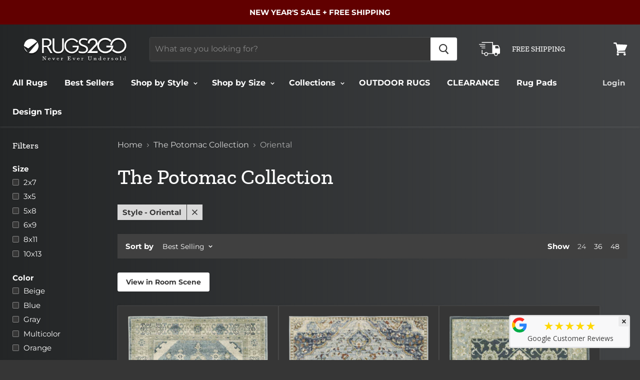

--- FILE ---
content_type: text/plain; charset=utf-8
request_url: https://sp-micro-proxy.b-cdn.net/micro?unique_id=rugstogoda.myshopify.com
body_size: 3180
content:
{"site":{"free_plan_limit_reached":false,"billing_status":null,"billing_active":true,"pricing_plan_required":false,"settings":{"proof_mobile_position":"Bottom","proof_desktop_position":"Bottom Left","proof_pop_size":"default","proof_start_delay_time":5,"proof_time_between":3,"proof_display_time":6,"proof_visible":false,"proof_cycle":true,"proof_mobile_enabled":false,"proof_desktop_enabled":true,"proof_tablet_enabled":null,"proof_locale":"en","proof_show_powered_by":false},"site_integrations":[{"id":"190709","enabled":true,"integration":{"name":"Shopify Add To Cart","handle":"shopify_storefront_add_to_cart","pro":false},"settings":{"proof_onclick_new_tab":null,"proof_exclude_pages":null,"proof_include_pages":[],"proof_display_pages_mode":"excluded","proof_minimum_activity_sessions":null,"proof_height":110,"proof_bottom":10,"proof_top":10,"proof_right":10,"proof_left":100,"proof_background_color":"#12283a","proof_background_image_url":null,"proof_font_color":"#fff","proof_border_radius":9999,"proof_padding_top":0,"proof_padding_bottom":0,"proof_padding_left":8,"proof_padding_right":16,"proof_icon_color":null,"proof_icon_background_color":null,"proof_hours_before_obscure":12,"proof_minimum_review_rating":5,"proof_highlights_color":"#fdcb6e","proof_display_review":true,"proof_show_review_on_hover":true,"proof_summary_time_range":1440,"proof_summary_minimum_count":10,"proof_show_media":false,"proof_show_message":false,"proof_media_url":null,"proof_media_position":null,"proof_nudge_click_url":null,"proof_icon_url":null,"proof_icon_mode":null,"proof_icon_enabled":false},"template":{"id":"36","body":{"top":"{{first_name}} in {{city}}, {{province}} {{country}}","middle":"Added to Cart {{product_title}}"},"raw_body":"<top>{{first_name}} in {{city}}, {{province}} {{country}}</top><middle>Added to Cart {{product_title}}</middle>","locale":"en"}},{"id":"190710","enabled":true,"integration":{"name":"Shopify Purchase","handle":"shopify_api_purchase","pro":false},"settings":{"proof_onclick_new_tab":null,"proof_exclude_pages":null,"proof_include_pages":[],"proof_display_pages_mode":"excluded","proof_minimum_activity_sessions":null,"proof_height":110,"proof_bottom":10,"proof_top":10,"proof_right":10,"proof_left":100,"proof_background_color":"#12283a","proof_background_image_url":null,"proof_font_color":"#fff","proof_border_radius":9999,"proof_padding_top":0,"proof_padding_bottom":0,"proof_padding_left":8,"proof_padding_right":16,"proof_icon_color":null,"proof_icon_background_color":null,"proof_hours_before_obscure":12,"proof_minimum_review_rating":5,"proof_highlights_color":"#fdcb6e","proof_display_review":true,"proof_show_review_on_hover":true,"proof_summary_time_range":1440,"proof_summary_minimum_count":10,"proof_show_media":false,"proof_show_message":false,"proof_media_url":null,"proof_media_position":null,"proof_nudge_click_url":null,"proof_icon_url":null,"proof_icon_mode":null,"proof_icon_enabled":false},"template":{"id":"4","body":{"top":"{{first_name}} in {{city}}, {{province}} {{country}}","middle":"Purchased {{product_title}}"},"raw_body":"<top>{{first_name}} in {{city}}, {{province}} {{country}}</top><middle>Purchased {{product_title}}</middle>","locale":"en"}}],"events":[{"id":"244830132","created_at":"2026-01-31T22:24:32.484Z","variables":{"first_name":"Someone","city":"Rochester","province":"New York","province_code":"NY","country":"United States","country_code":"US","product_title":"Peterhead"},"click_url":"https://www.rugs2go.com/products/peterhead","image_url":"https://cdn.shopify.com/s/files/1/0021/2461/1684/products/ow_aberdeen_51g_maincopy.png?v=1649869513","product":{"id":"51169482","product_id":"7597205029100","title":"Peterhead","created_at":"2022-04-12T21:46:45.000Z","updated_at":"2026-01-31T21:15:36.427Z","published_at":"2022-04-13T17:07:42.000Z"},"site_integration":{"id":"190709","enabled":true,"integration":{"name":"Shopify Add To Cart","handle":"shopify_storefront_add_to_cart","pro":false},"template":{"id":"36","body":{"top":"{{first_name}} in {{city}}, {{province}} {{country}}","middle":"Added to Cart {{product_title}}"},"raw_body":"<top>{{first_name}} in {{city}}, {{province}} {{country}}</top><middle>Added to Cart {{product_title}}</middle>","locale":"en"}}},{"id":"244828461","created_at":"2026-01-31T21:38:23.000Z","variables":{"first_name":"Someone","city":"SAINTE GENEVIEVE","province":"Missouri","province_code":"MO","country":"United States","country_code":"US","product_title":"Arish"},"click_url":"https://www.rugs2go.com/products/arish","image_url":"https://cdn.shopify.com/s/files/1/0021/2461/1684/products/Prestige-TopView-11.jpg?v=1615835107","product":{"id":"1370889","product_id":"3543689986148","title":"Arish","created_at":"2019-06-10T15:04:57.000Z","updated_at":"2026-01-31T21:38:30.557Z","published_at":"2019-06-10T16:37:54.000Z"},"site_integration":{"id":"190710","enabled":true,"integration":{"name":"Shopify Purchase","handle":"shopify_api_purchase","pro":false},"template":{"id":"4","body":{"top":"{{first_name}} in {{city}}, {{province}} {{country}}","middle":"Purchased {{product_title}}"},"raw_body":"<top>{{first_name}} in {{city}}, {{province}} {{country}}</top><middle>Purchased {{product_title}}</middle>","locale":"en"}}},{"id":"244828228","created_at":"2026-01-31T21:31:59.664Z","variables":{"first_name":"Someone","city":"Sedgewickville","province":"Missouri","province_code":"MO","country":"United States","country_code":"US","product_title":"Arish"},"click_url":"https://www.rugs2go.com/products/arish","image_url":"https://cdn.shopify.com/s/files/1/0021/2461/1684/products/Prestige-TopView-11.jpg?v=1615835107","product":{"id":"1370889","product_id":"3543689986148","title":"Arish","created_at":"2019-06-10T15:04:57.000Z","updated_at":"2026-01-31T21:38:30.557Z","published_at":"2019-06-10T16:37:54.000Z"},"site_integration":{"id":"190709","enabled":true,"integration":{"name":"Shopify Add To Cart","handle":"shopify_storefront_add_to_cart","pro":false},"template":{"id":"36","body":{"top":"{{first_name}} in {{city}}, {{province}} {{country}}","middle":"Added to Cart {{product_title}}"},"raw_body":"<top>{{first_name}} in {{city}}, {{province}} {{country}}</top><middle>Added to Cart {{product_title}}</middle>","locale":"en"}}},{"id":"244828115","created_at":"2026-01-31T21:29:29.000Z","variables":{"first_name":"Someone","city":"Mims","province":"Florida","province_code":"FL","country":"United States","country_code":"US","product_title":"Qatur"},"click_url":"https://www.rugs2go.com/products/qatur","image_url":"https://cdn.shopify.com/s/files/1/0021/2461/1684/products/ow_kashan_370r_main_vert.png?v=1681758318","product":{"id":"55974366","product_id":"7911610810604","title":"Qatur","created_at":"2023-04-17T19:02:52.000Z","updated_at":"2026-01-31T21:29:36.204Z","published_at":"2023-04-17T19:06:46.000Z"},"site_integration":{"id":"190710","enabled":true,"integration":{"name":"Shopify Purchase","handle":"shopify_api_purchase","pro":false},"template":{"id":"4","body":{"top":"{{first_name}} in {{city}}, {{province}} {{country}}","middle":"Purchased {{product_title}}"},"raw_body":"<top>{{first_name}} in {{city}}, {{province}} {{country}}</top><middle>Purchased {{product_title}}</middle>","locale":"en"}}},{"id":"244827614","created_at":"2026-01-31T21:15:29.000Z","variables":{"first_name":"Someone","city":"Fayetteville","province":"Georgia","province_code":"GA","country":"United States","country_code":"US","product_title":"Peterhead"},"click_url":"https://www.rugs2go.com/products/peterhead","image_url":"https://cdn.shopify.com/s/files/1/0021/2461/1684/products/ow_aberdeen_51g_maincopy.png?v=1649869513","product":{"id":"51169482","product_id":"7597205029100","title":"Peterhead","created_at":"2022-04-12T21:46:45.000Z","updated_at":"2026-01-31T21:15:36.427Z","published_at":"2022-04-13T17:07:42.000Z"},"site_integration":{"id":"190710","enabled":true,"integration":{"name":"Shopify Purchase","handle":"shopify_api_purchase","pro":false},"template":{"id":"4","body":{"top":"{{first_name}} in {{city}}, {{province}} {{country}}","middle":"Purchased {{product_title}}"},"raw_body":"<top>{{first_name}} in {{city}}, {{province}} {{country}}</top><middle>Purchased {{product_title}}</middle>","locale":"en"}}},{"id":"244827339","created_at":"2026-01-31T21:07:50.159Z","variables":{"first_name":"Someone","city":"Fayetteville","province":"Georgia","province_code":"GA","country":"United States","country_code":"US","product_title":"Peterhead"},"click_url":"https://www.rugs2go.com/products/peterhead","image_url":"https://cdn.shopify.com/s/files/1/0021/2461/1684/products/ow_aberdeen_51g_maincopy.png?v=1649869513","product":{"id":"51169482","product_id":"7597205029100","title":"Peterhead","created_at":"2022-04-12T21:46:45.000Z","updated_at":"2026-01-31T21:15:36.427Z","published_at":"2022-04-13T17:07:42.000Z"},"site_integration":{"id":"190709","enabled":true,"integration":{"name":"Shopify Add To Cart","handle":"shopify_storefront_add_to_cart","pro":false},"template":{"id":"36","body":{"top":"{{first_name}} in {{city}}, {{province}} {{country}}","middle":"Added to Cart {{product_title}}"},"raw_body":"<top>{{first_name}} in {{city}}, {{province}} {{country}}</top><middle>Added to Cart {{product_title}}</middle>","locale":"en"}}},{"id":"244825454","created_at":"2026-01-31T20:19:40.000Z","variables":{"first_name":"Someone","city":"Long Beach","province":"California","province_code":"CA","country":"United States","country_code":"US","product_title":"Vitoria"},"click_url":"https://www.rugs2go.com/products/vitoria","image_url":"https://cdn.shopify.com/s/files/1/0021/2461/1684/products/RIO-0001R-top.jpg?v=1661876438","product":{"id":"52928554","product_id":"7746807267564","title":"Vitoria","created_at":"2022-08-29T22:13:44.000Z","updated_at":"2026-01-31T20:19:46.367Z","published_at":"2022-08-30T16:22:34.000Z"},"site_integration":{"id":"190710","enabled":true,"integration":{"name":"Shopify Purchase","handle":"shopify_api_purchase","pro":false},"template":{"id":"4","body":{"top":"{{first_name}} in {{city}}, {{province}} {{country}}","middle":"Purchased {{product_title}}"},"raw_body":"<top>{{first_name}} in {{city}}, {{province}} {{country}}</top><middle>Purchased {{product_title}}</middle>","locale":"en"}}},{"id":"244825330","created_at":"2026-01-31T20:17:15.166Z","variables":{"first_name":"Someone","city":"Long Beach","province":"California","province_code":"CA","country":"United States","country_code":"US","product_title":"Vitoria"},"click_url":"https://www.rugs2go.com/products/vitoria","image_url":"https://cdn.shopify.com/s/files/1/0021/2461/1684/products/RIO-0001R-top.jpg?v=1661876438","product":{"id":"52928554","product_id":"7746807267564","title":"Vitoria","created_at":"2022-08-29T22:13:44.000Z","updated_at":"2026-01-31T20:19:46.367Z","published_at":"2022-08-30T16:22:34.000Z"},"site_integration":{"id":"190709","enabled":true,"integration":{"name":"Shopify Add To Cart","handle":"shopify_storefront_add_to_cart","pro":false},"template":{"id":"36","body":{"top":"{{first_name}} in {{city}}, {{province}} {{country}}","middle":"Added to Cart {{product_title}}"},"raw_body":"<top>{{first_name}} in {{city}}, {{province}} {{country}}</top><middle>Added to Cart {{product_title}}</middle>","locale":"en"}}},{"id":"244823497","created_at":"2026-01-31T19:30:51.430Z","variables":{"first_name":"Someone","city":"Adair","province":"Oklahoma","province_code":"OK","country":"United States","country_code":"US","product_title":"Faeora"},"click_url":"https://www.rugs2go.com/products/dz1-midnight","image_url":"https://cdn.shopify.com/s/files/1/0021/2461/1684/files/DZ1_Midnight_main.jpg?v=1762906633","product":{"id":"65252351","product_id":"9073738285292","title":"Faeora","created_at":"2025-11-09T00:50:59.911Z","updated_at":"2026-01-29T19:13:25.300Z","published_at":"2025-11-12T13:37:27.000Z"},"site_integration":{"id":"190709","enabled":true,"integration":{"name":"Shopify Add To Cart","handle":"shopify_storefront_add_to_cart","pro":false},"template":{"id":"36","body":{"top":"{{first_name}} in {{city}}, {{province}} {{country}}","middle":"Added to Cart {{product_title}}"},"raw_body":"<top>{{first_name}} in {{city}}, {{province}} {{country}}</top><middle>Added to Cart {{product_title}}</middle>","locale":"en"}}},{"id":"244821791","created_at":"2026-01-31T18:45:20.456Z","variables":{"first_name":"Someone","city":"McPherson","province":"Kansas","province_code":"KS","country":"United States","country_code":"US","product_title":"Urmia"},"click_url":"https://www.rugs2go.com/products/urmia","image_url":"https://cdn.shopify.com/s/files/1/0021/2461/1684/products/ow_kashan_4929r_main_vert.png?v=1681759270","product":{"id":"55974413","product_id":"7911613333740","title":"Urmia","created_at":"2023-04-17T19:20:34.000Z","updated_at":"2026-01-31T21:29:35.838Z","published_at":"2023-04-17T19:22:16.000Z"},"site_integration":{"id":"190709","enabled":true,"integration":{"name":"Shopify Add To Cart","handle":"shopify_storefront_add_to_cart","pro":false},"template":{"id":"36","body":{"top":"{{first_name}} in {{city}}, {{province}} {{country}}","middle":"Added to Cart {{product_title}}"},"raw_body":"<top>{{first_name}} in {{city}}, {{province}} {{country}}</top><middle>Added to Cart {{product_title}}</middle>","locale":"en"}}},{"id":"244815131","created_at":"2026-01-31T15:57:00.147Z","variables":{"first_name":"Someone","city":"Auburn","province":"Kentucky","province_code":"KY","country":"United States","country_code":"US","product_title":"Kerman"},"click_url":"https://www.rugs2go.com/products/kerman","image_url":"https://cdn.shopify.com/s/files/1/0021/2461/1684/products/Kerman.jpg?v=1604069451","product":{"id":"6295953","product_id":"3360839172196","title":"Kerman","created_at":"2019-04-22T17:25:11.000Z","updated_at":"2026-01-15T01:45:32.441Z","published_at":"2019-04-22T17:25:09.000Z"},"site_integration":{"id":"190709","enabled":true,"integration":{"name":"Shopify Add To Cart","handle":"shopify_storefront_add_to_cart","pro":false},"template":{"id":"36","body":{"top":"{{first_name}} in {{city}}, {{province}} {{country}}","middle":"Added to Cart {{product_title}}"},"raw_body":"<top>{{first_name}} in {{city}}, {{province}} {{country}}</top><middle>Added to Cart {{product_title}}</middle>","locale":"en"}}},{"id":"244812852","created_at":"2026-01-31T14:57:20.579Z","variables":{"first_name":"Someone","city":"Salt Lake City","province":"Utah","province_code":"UT","country":"United States","country_code":"US","product_title":"Luxor"},"click_url":"https://www.rugs2go.com/products/luxor","image_url":"https://cdn.shopify.com/s/files/1/0021/2461/1684/products/Prestige-TopView-20.jpg?v=1615835426","product":{"id":"6296226","product_id":"3543805395044","title":"Luxor","created_at":"2019-06-10T15:52:51.000Z","updated_at":"2026-01-27T00:50:55.853Z","published_at":"2019-06-10T20:15:00.000Z"},"site_integration":{"id":"190709","enabled":true,"integration":{"name":"Shopify Add To Cart","handle":"shopify_storefront_add_to_cart","pro":false},"template":{"id":"36","body":{"top":"{{first_name}} in {{city}}, {{province}} {{country}}","middle":"Added to Cart {{product_title}}"},"raw_body":"<top>{{first_name}} in {{city}}, {{province}} {{country}}</top><middle>Added to Cart {{product_title}}</middle>","locale":"en"}}},{"id":"244808875","created_at":"2026-01-31T13:05:47.218Z","variables":{"first_name":"Someone","city":"Newport News","province":"Virginia","province_code":"VA","country":"United States","country_code":"US","product_title":"Aurelius"},"click_url":"https://www.rugs2go.com/products/aurelius","image_url":"https://cdn.shopify.com/s/files/1/0021/2461/1684/products/ELE-0199X-top.jpg?v=1661867960","product":{"id":"52928541","product_id":"7746806644972","title":"Aurelius","created_at":"2022-08-29T22:13:35.000Z","updated_at":"2026-01-19T18:54:42.289Z","published_at":"2022-08-30T14:00:23.000Z"},"site_integration":{"id":"190709","enabled":true,"integration":{"name":"Shopify Add To Cart","handle":"shopify_storefront_add_to_cart","pro":false},"template":{"id":"36","body":{"top":"{{first_name}} in {{city}}, {{province}} {{country}}","middle":"Added to Cart {{product_title}}"},"raw_body":"<top>{{first_name}} in {{city}}, {{province}} {{country}}</top><middle>Added to Cart {{product_title}}</middle>","locale":"en"}}},{"id":"244793288","created_at":null,"variables":{"first_name":"Someone","city":"Virginia Beach","province":"Virginia","province_code":"VA","country":"United States","country_code":"US","product_title":"Zarqa"},"click_url":"https://www.rugs2go.com/products/zarqa","image_url":"https://cdn.shopify.com/s/files/1/0021/2461/1684/products/SAR-0122G-top.jpg?v=1661885427","product":{"id":"52928526","product_id":"7746805924076","title":"Zarqa","created_at":"2022-08-29T22:13:24.000Z","updated_at":"2026-01-15T01:39:18.785Z","published_at":"2022-08-30T18:51:48.000Z"},"site_integration":{"id":"190709","enabled":true,"integration":{"name":"Shopify Add To Cart","handle":"shopify_storefront_add_to_cart","pro":false},"template":{"id":"36","body":{"top":"{{first_name}} in {{city}}, {{province}} {{country}}","middle":"Added to Cart {{product_title}}"},"raw_body":"<top>{{first_name}} in {{city}}, {{province}} {{country}}</top><middle>Added to Cart {{product_title}}</middle>","locale":"en"}}},{"id":"244792253","created_at":null,"variables":{"first_name":"Someone","city":"League City","province":"Texas","province_code":"TX","country":"United States","country_code":"US","product_title":"Modena"},"click_url":"https://www.rugs2go.com/products/modena","image_url":"https://cdn.shopify.com/s/files/1/0021/2461/1684/files/ow_ariana_116r_main.png?v=1686678998","product":{"id":"56627312","product_id":"7934603821292","title":"Modena","created_at":"2023-06-13T17:49:00.000Z","updated_at":"2026-01-30T15:15:36.496Z","published_at":"2023-06-13T18:08:02.000Z"},"site_integration":{"id":"190709","enabled":true,"integration":{"name":"Shopify Add To Cart","handle":"shopify_storefront_add_to_cart","pro":false},"template":{"id":"36","body":{"top":"{{first_name}} in {{city}}, {{province}} {{country}}","middle":"Added to Cart {{product_title}}"},"raw_body":"<top>{{first_name}} in {{city}}, {{province}} {{country}}</top><middle>Added to Cart {{product_title}}</middle>","locale":"en"}}},{"id":"244785939","created_at":null,"variables":{"first_name":"Someone","city":"Pembroke Pines","province":"Florida","province_code":"FL","country":"United States","country_code":"US","product_title":"Helensburgh"},"click_url":"https://www.rugs2go.com/products/helensburgh","image_url":"https://cdn.shopify.com/s/files/1/0021/2461/1684/products/ow_aberdeen_7150b_maincopy.png?v=1649866503","product":{"id":"51169491","product_id":"7597205356780","title":"Helensburgh","created_at":"2022-04-12T21:46:56.000Z","updated_at":"2026-01-30T15:14:15.824Z","published_at":"2022-04-13T16:15:41.000Z"},"site_integration":{"id":"190709","enabled":true,"integration":{"name":"Shopify Add To Cart","handle":"shopify_storefront_add_to_cart","pro":false},"template":{"id":"36","body":{"top":"{{first_name}} in {{city}}, {{province}} {{country}}","middle":"Added to Cart {{product_title}}"},"raw_body":"<top>{{first_name}} in {{city}}, {{province}} {{country}}</top><middle>Added to Cart {{product_title}}</middle>","locale":"en"}}},{"id":"244775915","created_at":null,"variables":{"first_name":"Someone","city":"North Palm Beach","province":"Florida","province_code":"FL","country":"United States","country_code":"US","product_title":"Henry"},"click_url":"https://www.rugs2go.com/products/henry","image_url":"https://cdn.shopify.com/s/files/1/0021/2461/1684/products/ELE-0217X-top.jpg?v=1661868814","product":{"id":"52928542","product_id":"7746806776044","title":"Henry","created_at":"2022-08-29T22:13:36.000Z","updated_at":"2026-01-30T19:19:01.100Z","published_at":"2022-08-30T14:14:44.000Z"},"site_integration":{"id":"190710","enabled":true,"integration":{"name":"Shopify Purchase","handle":"shopify_api_purchase","pro":false},"template":{"id":"4","body":{"top":"{{first_name}} in {{city}}, {{province}} {{country}}","middle":"Purchased {{product_title}}"},"raw_body":"<top>{{first_name}} in {{city}}, {{province}} {{country}}</top><middle>Purchased {{product_title}}</middle>","locale":"en"}}},{"id":"244775758","created_at":null,"variables":{"first_name":"Someone","city":"Miami","province":"Florida","province_code":"FL","country":"United States","country_code":"US","product_title":"Henry"},"click_url":"https://www.rugs2go.com/products/henry","image_url":"https://cdn.shopify.com/s/files/1/0021/2461/1684/products/ELE-0217X-top.jpg?v=1661868814","product":{"id":"52928542","product_id":"7746806776044","title":"Henry","created_at":"2022-08-29T22:13:36.000Z","updated_at":"2026-01-30T19:19:01.100Z","published_at":"2022-08-30T14:14:44.000Z"},"site_integration":{"id":"190709","enabled":true,"integration":{"name":"Shopify Add To Cart","handle":"shopify_storefront_add_to_cart","pro":false},"template":{"id":"36","body":{"top":"{{first_name}} in {{city}}, {{province}} {{country}}","middle":"Added to Cart {{product_title}}"},"raw_body":"<top>{{first_name}} in {{city}}, {{province}} {{country}}</top><middle>Added to Cart {{product_title}}</middle>","locale":"en"}}},{"id":"244772261","created_at":null,"variables":{"first_name":"Someone","city":"Hayward","province":"California","province_code":"CA","country":"United States","country_code":"US","product_title":"San Francisco"},"click_url":"https://www.rugs2go.com/products/san-francisco","image_url":"https://cdn.shopify.com/s/files/1/0021/2461/1684/products/SanFrancisco.jpg?v=1603912589","product":{"id":"6295137","product_id":"3360840876132","title":"San Francisco","created_at":"2019-04-22T17:25:32.000Z","updated_at":"2026-01-15T01:45:24.660Z","published_at":"2019-04-22T17:25:30.000Z"},"site_integration":{"id":"190709","enabled":true,"integration":{"name":"Shopify Add To Cart","handle":"shopify_storefront_add_to_cart","pro":false},"template":{"id":"36","body":{"top":"{{first_name}} in {{city}}, {{province}} {{country}}","middle":"Added to Cart {{product_title}}"},"raw_body":"<top>{{first_name}} in {{city}}, {{province}} {{country}}</top><middle>Added to Cart {{product_title}}</middle>","locale":"en"}}},{"id":"244763168","created_at":null,"variables":{"first_name":"Someone","city":"EVANS","province":"Georgia","province_code":"GA","country":"United States","country_code":"US","product_title":"Sagrera"},"click_url":"https://www.rugs2go.com/products/sagrera","image_url":"https://cdn.shopify.com/s/files/1/0021/2461/1684/files/ow_andorra_7139a_main.png?v=1688578514","product":{"id":"56899463","product_id":"7942637158636","title":"Sagrera","created_at":"2023-07-05T17:34:41.000Z","updated_at":"2026-01-30T15:15:59.882Z","published_at":"2023-07-05T17:34:41.000Z"},"site_integration":{"id":"190710","enabled":true,"integration":{"name":"Shopify Purchase","handle":"shopify_api_purchase","pro":false},"template":{"id":"4","body":{"top":"{{first_name}} in {{city}}, {{province}} {{country}}","middle":"Purchased {{product_title}}"},"raw_body":"<top>{{first_name}} in {{city}}, {{province}} {{country}}</top><middle>Purchased {{product_title}}</middle>","locale":"en"}}},{"id":"244763081","created_at":null,"variables":{"first_name":"Someone","city":"Atlanta","province":"Georgia","province_code":"GA","country":"United States","country_code":"US","product_title":"Sagrera"},"click_url":"https://www.rugs2go.com/products/sagrera","image_url":"https://cdn.shopify.com/s/files/1/0021/2461/1684/files/ow_andorra_7139a_main.png?v=1688578514","product":{"id":"56899463","product_id":"7942637158636","title":"Sagrera","created_at":"2023-07-05T17:34:41.000Z","updated_at":"2026-01-30T15:15:59.882Z","published_at":"2023-07-05T17:34:41.000Z"},"site_integration":{"id":"190709","enabled":true,"integration":{"name":"Shopify Add To Cart","handle":"shopify_storefront_add_to_cart","pro":false},"template":{"id":"36","body":{"top":"{{first_name}} in {{city}}, {{province}} {{country}}","middle":"Added to Cart {{product_title}}"},"raw_body":"<top>{{first_name}} in {{city}}, {{province}} {{country}}</top><middle>Added to Cart {{product_title}}</middle>","locale":"en"}}},{"id":"244736847","created_at":null,"variables":{"first_name":"Someone","city":"Houston","province":"Texas","province_code":"TX","country":"United States","country_code":"US","product_title":"Harford"},"click_url":"https://www.rugs2go.com/products/harford","image_url":"https://cdn.shopify.com/s/files/1/0021/2461/1684/files/ow_branson_br01a_main_vert.png?v=1684339193","product":{"id":"56315851","product_id":"7924936605932","title":"Harford","created_at":"2023-05-17T15:09:22.000Z","updated_at":"2026-01-21T17:18:02.369Z","published_at":"2023-05-17T16:01:21.000Z"},"site_integration":{"id":"190709","enabled":true,"integration":{"name":"Shopify Add To Cart","handle":"shopify_storefront_add_to_cart","pro":false},"template":{"id":"36","body":{"top":"{{first_name}} in {{city}}, {{province}} {{country}}","middle":"Added to Cart {{product_title}}"},"raw_body":"<top>{{first_name}} in {{city}}, {{province}} {{country}}</top><middle>Added to Cart {{product_title}}</middle>","locale":"en"}}},{"id":"244731470","created_at":null,"variables":{"first_name":"Someone","city":"Minneapolis","province":"Minnesota","province_code":"MN","country":"United States","country_code":"US","product_title":"Alloa"},"click_url":"https://www.rugs2go.com/products/alloa","image_url":"https://cdn.shopify.com/s/files/1/0021/2461/1684/products/ow_aberdeen_6r_maincopy.png?v=1649861461","product":{"id":"51169489","product_id":"7597205324012","title":"Alloa","created_at":"2022-04-12T21:46:55.000Z","updated_at":"2026-01-29T21:34:18.947Z","published_at":"2022-04-13T14:52:38.000Z"},"site_integration":{"id":"190710","enabled":true,"integration":{"name":"Shopify Purchase","handle":"shopify_api_purchase","pro":false},"template":{"id":"4","body":{"top":"{{first_name}} in {{city}}, {{province}} {{country}}","middle":"Purchased {{product_title}}"},"raw_body":"<top>{{first_name}} in {{city}}, {{province}} {{country}}</top><middle>Purchased {{product_title}}</middle>","locale":"en"}}},{"id":"244731357","created_at":null,"variables":{"first_name":"Someone","city":"Minneapolis","province":"Minnesota","province_code":"MN","country":"United States","country_code":"US","product_title":"Alloa"},"click_url":"https://www.rugs2go.com/products/alloa","image_url":"https://cdn.shopify.com/s/files/1/0021/2461/1684/products/ow_aberdeen_6r_maincopy.png?v=1649861461","product":{"id":"51169489","product_id":"7597205324012","title":"Alloa","created_at":"2022-04-12T21:46:55.000Z","updated_at":"2026-01-29T21:34:18.947Z","published_at":"2022-04-13T14:52:38.000Z"},"site_integration":{"id":"190709","enabled":true,"integration":{"name":"Shopify Add To Cart","handle":"shopify_storefront_add_to_cart","pro":false},"template":{"id":"36","body":{"top":"{{first_name}} in {{city}}, {{province}} {{country}}","middle":"Added to Cart {{product_title}}"},"raw_body":"<top>{{first_name}} in {{city}}, {{province}} {{country}}</top><middle>Added to Cart {{product_title}}</middle>","locale":"en"}}},{"id":"244723869","created_at":null,"variables":{"first_name":"Someone","city":"Jamul","province":"California","province_code":"CA","country":"United States","country_code":"US","product_title":"Rokit"},"click_url":"https://www.rugs2go.com/products/rokit","image_url":"https://cdn.shopify.com/s/files/1/0021/2461/1684/products/SAR-1047X-top.jpg?v=1661884660","product":{"id":"52928532","product_id":"7746806186220","title":"Rokit","created_at":"2022-08-29T22:13:29.000Z","updated_at":"2026-01-29T18:22:18.937Z","published_at":"2022-08-30T18:39:32.000Z"},"site_integration":{"id":"190710","enabled":true,"integration":{"name":"Shopify Purchase","handle":"shopify_api_purchase","pro":false},"template":{"id":"4","body":{"top":"{{first_name}} in {{city}}, {{province}} {{country}}","middle":"Purchased {{product_title}}"},"raw_body":"<top>{{first_name}} in {{city}}, {{province}} {{country}}</top><middle>Purchased {{product_title}}</middle>","locale":"en"}}}]}}